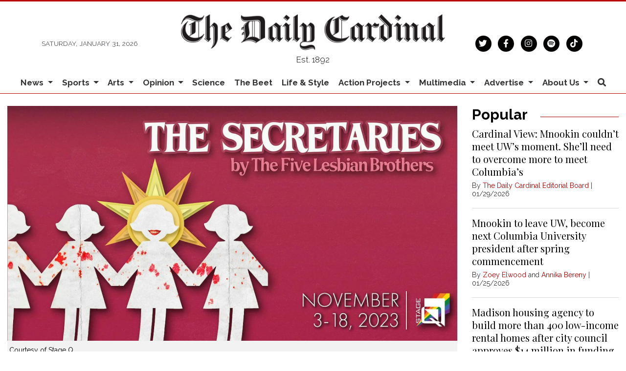

--- FILE ---
content_type: text/html; charset=utf-8
request_url: https://www.google.com/recaptcha/api2/aframe
body_size: 265
content:
<!DOCTYPE HTML><html><head><meta http-equiv="content-type" content="text/html; charset=UTF-8"></head><body><script nonce="M1nHP-xtehqLxTRl26V1iA">/** Anti-fraud and anti-abuse applications only. See google.com/recaptcha */ try{var clients={'sodar':'https://pagead2.googlesyndication.com/pagead/sodar?'};window.addEventListener("message",function(a){try{if(a.source===window.parent){var b=JSON.parse(a.data);var c=clients[b['id']];if(c){var d=document.createElement('img');d.src=c+b['params']+'&rc='+(localStorage.getItem("rc::a")?sessionStorage.getItem("rc::b"):"");window.document.body.appendChild(d);sessionStorage.setItem("rc::e",parseInt(sessionStorage.getItem("rc::e")||0)+1);localStorage.setItem("rc::h",'1769906012142');}}}catch(b){}});window.parent.postMessage("_grecaptcha_ready", "*");}catch(b){}</script></body></html>

--- FILE ---
content_type: text/javascript;charset=UTF-8
request_url: https://www.dailycardinal.com/b/e.js
body_size: 700
content:
var _ceo = _ceo || {};

console.log("Starting integration for car");
console.log("FP", "d1186beb-2613-49ed-8d32-3fde2fd1bc9b");
console.log("REF", "https://www.dailycardinal.com/article/2023/11/the-secretaries-delivers-a-peculiarly-fun-show-this-november?ct=content_open&amp;cv=cbox_featured");

window.addEventListener('DOMContentLoaded', function() {
    var _closer = document.getElementById('__ceo-debug-message-close');
    var _opener = document.getElementById('__ceo-debug-message-open');
    var _container = document.getElementById('__ceo-debug-message');

    var el = document.getElementById('__ceo-8B7A2F29-C494-4EAA-9D3D-93356FF6FB40');

    if (el) {
        window._ceo.BlockerEnabled = true;
    } else {
        window._ceo.BlockerEnabled = false;
    }

            
    if (!_container) {
        return;
    }

    _closer.addEventListener('click', function(e) {
        e.preventDefault();
        _container.classList.add('message-collapse');
    });
    _opener.addEventListener('click', function(e) {
        e.preventDefault();
        _container.classList.remove('message-collapse');
    });
});
